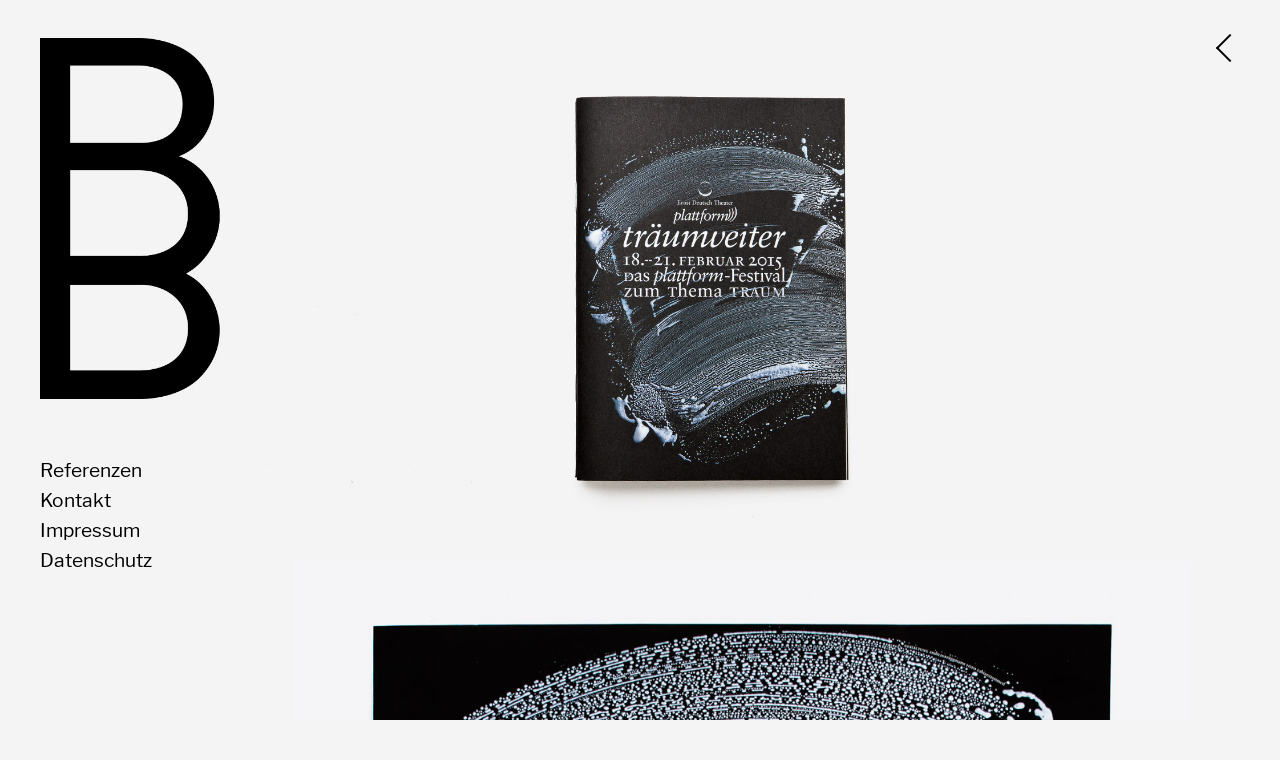

--- FILE ---
content_type: text/html; charset=utf-8
request_url: http://buerobrueggmann.de/plattform-festival-2015.html
body_size: 2408
content:
<!DOCTYPE html>
<html lang="de">
<head>
      <meta charset="utf-8">
    <title>Plattform Festival 2015 - Büro Brüggmann</title>
    <base href="http://buerobrueggmann.de/">

          <meta name="robots" content="index,follow">
      <meta name="description" content="Programmheft das Plattform Festival 2015 im Ernst-Deutsch-Theater">
      <meta name="keywords" content="">
      <meta name="generator" content="Contao Open Source CMS">
    
    <meta name="viewport" content="width=device-width, initial-scale=1.0,">
        <link rel="stylesheet" href="assets/css/05b6294e6b0b.css">
    <script src="//code.jquery.com/jquery-1.11.0.min.js"></script>
    <script src="assets/js/6b29553b476e.js"></script>
<script src="/files/js/vendor/modernizr.js"></script>
<script src="https://use.typekit.net/dey0mcv.js"></script>
<script>try{Typekit.load({ async: true });}catch(e){}</script>
<script src="/files/js/imagesloaded.pkgd.min.js"></script>
<script src="/files/js/vendor/fastclick.js"></script>
<script src="/files/js/foundation.min.js"></script>
<script src="/files/js/script.js"></script>



          <!--[if lt IE 9]><script src="assets/html5shiv/3.7.0/html5shiv-printshiv.js"></script><![endif]-->
      




</head>
<body id="top" class="mac chrome webkit ch131">

      
    <div id="wrapper">

                    
      
              <div id="container" class="row">

                                            <aside id="left" class="medium-2 small-12 columns">
                <div class="inside">
                  
<div class="header">
<a class="bb_logo" href="http://buerobrueggmann.de/">
<img src="files/img/buerobrueggmann_bb.jpg" alt="Büro Brüggmann">
</a>
	
<!-- indexer::stop -->
<nav class="mod_customnav menu block">

  
  <a href="plattform-festival-2015.html#skipNavigation13" class="invisible">Navigation überspringen</a>

  
<ul class="level_1" role="menubar">
            <li class="first"><a href="referenzen.html" title="Referenzen" class="first" role="menuitem">Referenzen</a></li>
                <li><a href="kontakt.html" title="Kontakt" role="menuitem">Kontakt</a></li>
                <li><a href="impressum.html" title="Impressum" role="menuitem">Impressum</a></li>
                <li class="last"><a href="datenschutz.html" title="Datenschutz" class="last" role="menuitem">Datenschutz</a></li>
      </ul>

  <a id="skipNavigation13" class="invisible">&nbsp;</a>

</nav>
<!-- indexer::continue -->

</div>                </div>
              </aside>
                      
                      <div id="main" class="medium-10 small-12 columns">
              <div class="inside">
                
<div class="back_link"><a href="javascript:history.go(-1)" title="Zurück">Zurück</a></div>
<div class="mod_article first last block" id="plattform-festival-2015">

  
  
<div class="ce_gallery large-8 medium-12 gallery_animation columns hide-for-touch first block">

  
  
  
  
<div class="mouseover_wrapper">
<div class="cols_1">
                    <div class="row_0 row_first even col_0 col_first col_last">
          <div class="image_container">

                          

<img src="files/img/dummy_image.png" data-src="files/img/projekte/pf_15_traeumweiter/projektansicht/PF_traeume_15_1.jpg" width="1131" height="883" alt="PF_traeume_15_1.jpg">


                                  </div>
        </div>
                              <div class="row_1 odd col_0 col_first col_last">
          <div class="image_container">

                          

<img src="files/img/dummy_image.png" data-src="files/img/projekte/pf_15_traeumweiter/projektansicht/PF_traeume_15_2.jpg" width="1131" height="883" alt="PF_traeume_15_2.jpg">


                                  </div>
        </div>
                              <div class="row_2 even col_0 col_first col_last">
          <div class="image_container">

                          

<img src="files/img/dummy_image.png" data-src="files/img/projekte/pf_15_traeumweiter/projektansicht/PF_traeume_15_3.jpg" width="1131" height="883" alt="PF_traeume_15_3.jpg">


                                  </div>
        </div>
                              <div class="row_3 odd col_0 col_first col_last">
          <div class="image_container">

                          

<img src="files/img/dummy_image.png" data-src="files/img/projekte/pf_15_traeumweiter/projektansicht/PF_traeume_15_4.jpg" width="1131" height="883" alt="PF_traeume_15_4.jpg">


                                  </div>
        </div>
                              <div class="row_4 even col_0 col_first col_last">
          <div class="image_container">

                          

<img src="files/img/dummy_image.png" data-src="files/img/projekte/pf_15_traeumweiter/projektansicht/PF_traeume_15_5.jpg" width="1131" height="883" alt="PF_traeume_15_5.jpg">


                                  </div>
        </div>
                              <div class="row_5 odd col_0 col_first col_last">
          <div class="image_container">

                          

<img src="files/img/dummy_image.png" data-src="files/img/projekte/pf_15_traeumweiter/projektansicht/PF_traeume_15_6.jpg" width="1131" height="883" alt="PF_traeume_15_6.jpg">


                                  </div>
        </div>
                              <div class="row_6 even col_0 col_first col_last">
          <div class="image_container">

                          

<img src="files/img/dummy_image.png" data-src="files/img/projekte/pf_15_traeumweiter/projektansicht/PF_traeume_15_7.jpg" width="1131" height="883" alt="PF_traeume_15_7.jpg">


                                  </div>
        </div>
                              <div class="row_7 odd col_0 col_first col_last">
          <div class="image_container">

                          

<img src="files/img/dummy_image.png" data-src="files/img/projekte/pf_15_traeumweiter/projektansicht/PF_traeume_15_8.jpg" width="1131" height="883" alt="PF_traeume_15_8.jpg">


                                  </div>
        </div>
                              <div class="row_8 even col_0 col_first col_last">
          <div class="image_container">

                          

<img src="files/img/dummy_image.png" data-src="files/img/projekte/pf_15_traeumweiter/projektansicht/PF_traeume_15_9.jpg" width="1131" height="883" alt="PF_traeume_15_9.jpg">


                                  </div>
        </div>
                              <div class="row_9 odd col_0 col_first col_last">
          <div class="image_container">

                          

<img src="files/img/dummy_image.png" data-src="files/img/projekte/pf_15_traeumweiter/projektansicht/PF_traeume_15_10.jpg" width="1131" height="883" alt="PF_traeume_15_10.jpg">


                                  </div>
        </div>
                              <div class="row_10 row_last even col_0 col_first col_last">
          <div class="image_container">

                          

<img src="files/img/dummy_image.png" data-src="files/img/projekte/pf_15_traeumweiter/projektansicht/PF_traeume_15_11.jpg" width="1131" height="883" alt="PF_traeume_15_11.jpg">


                                  </div>
        </div>
            </div>
</div>

  

</div>

<div class="ce_image medium-12 columns block">

  
  
  <figure class="image_container">

    
    

<img src="files/img/projekte/pf_15_plakat/projektansicht/PF_traeume_plakat.jpg" width="1144" height="1600" alt="">



    
    
  </figure>


</div>

<div class="ce_sliderStart show-for-touch medium-12 columns block">

  
  <div class="content-slider" data-config="0,300,0,">
    <div class="slider-wrapper">

<!-- ce_gallery_swipe.html5 -->

                    
          <div class="image_container">
                          

<img src="files/img/projekte/pf_15_traeumweiter/projektansicht/PF_traeume_15_1.jpg" width="1131" height="883" alt="PF_traeume_15_1.jpg">


                                  </div>

                              
          <div class="image_container">
                          

<img src="files/img/projekte/pf_15_traeumweiter/projektansicht/PF_traeume_15_2.jpg" width="1131" height="883" alt="PF_traeume_15_2.jpg">


                                  </div>

                              
          <div class="image_container">
                          

<img src="files/img/projekte/pf_15_traeumweiter/projektansicht/PF_traeume_15_3.jpg" width="1131" height="883" alt="PF_traeume_15_3.jpg">


                                  </div>

                              
          <div class="image_container">
                          

<img src="files/img/projekte/pf_15_traeumweiter/projektansicht/PF_traeume_15_4.jpg" width="1131" height="883" alt="PF_traeume_15_4.jpg">


                                  </div>

                              
          <div class="image_container">
                          

<img src="files/img/projekte/pf_15_traeumweiter/projektansicht/PF_traeume_15_5.jpg" width="1131" height="883" alt="PF_traeume_15_5.jpg">


                                  </div>

                              
          <div class="image_container">
                          

<img src="files/img/projekte/pf_15_traeumweiter/projektansicht/PF_traeume_15_6.jpg" width="1131" height="883" alt="PF_traeume_15_6.jpg">


                                  </div>

                              
          <div class="image_container">
                          

<img src="files/img/projekte/pf_15_traeumweiter/projektansicht/PF_traeume_15_7.jpg" width="1131" height="883" alt="PF_traeume_15_7.jpg">


                                  </div>

                              
          <div class="image_container">
                          

<img src="files/img/projekte/pf_15_traeumweiter/projektansicht/PF_traeume_15_8.jpg" width="1131" height="883" alt="PF_traeume_15_8.jpg">


                                  </div>

                              
          <div class="image_container">
                          

<img src="files/img/projekte/pf_15_traeumweiter/projektansicht/PF_traeume_15_9.jpg" width="1131" height="883" alt="PF_traeume_15_9.jpg">


                                  </div>

                              
          <div class="image_container">
                          

<img src="files/img/projekte/pf_15_traeumweiter/projektansicht/PF_traeume_15_10.jpg" width="1131" height="883" alt="PF_traeume_15_10.jpg">


                                  </div>

                              
          <div class="image_container">
                          

<img src="files/img/projekte/pf_15_traeumweiter/projektansicht/PF_traeume_15_11.jpg" width="1131" height="883" alt="PF_traeume_15_11.jpg">


                                  </div>

            
 
    </div>
  </div>

  <nav class="slider-control">
    <a href="#" class="slider-prev">Zurück</a>
    <a href="#" class="slider-next">Vorwärts</a>
  </nav>

</div>

  
</div>
              </div>
                          </div>
          


                                
        </div>
      
      
                    
    </div>

      
  
<script src="assets/jquery/colorbox/1.5.8/js/colorbox.min.js"></script>
<script>
  (function($) {
    $(document).ready(function() {
      $('a[data-lightbox]').map(function() {
        $(this).colorbox({
          // Put custom options here
          loop: true,
          rel: $(this).attr('data-lightbox'),
          maxWidth: '95%',
          maxHeight: '95%',
          opacity: 1,
          current:'',
          next:'<i class="fa fa-angle-right"></i>',
          previous:'<i class="fa fa-angle-left"></i>',
          close:'zurück',
          title:false,
          returnFocus:false, 
        });
      });
    });
  })(jQuery);
</script>

<script src="assets/swipe/2.0/js/swipe.min.js"></script>
<script>
  (function($) {
    $(document).ready(function() {
      $('.ce_sliderStart').each(function(i, cte) {
        var s = $('.content-slider', cte)[0],
            c = s.getAttribute('data-config').split(',');
        new Swipe(s, {
          // Put custom options here
          'auto': parseInt(c[0]),
          'speed': parseInt(c[1]),
          'startSlide': parseInt(c[2]),
          'continuous': parseInt(c[3]),
          'menu': $('.slider-control', cte)[0]
        });
      });
    });
  })(jQuery);
</script>

<script>setTimeout(function(){var e=function(e,t){try{var n=new XMLHttpRequest}catch(r){return}n.open("GET",e,!0),n.onreadystatechange=function(){this.readyState==4&&this.status==200&&typeof t=="function"&&t(this.responseText)},n.send()},t="system/cron/cron.";e(t+"txt",function(n){parseInt(n||0)<Math.round(+(new Date)/1e3)-86400&&e(t+"php")})},5e3);</script>

<script>
  $(document).foundation();
</script>



</body>
</html>


--- FILE ---
content_type: application/javascript
request_url: http://buerobrueggmann.de/files/js/script.js
body_size: 957
content:
/* Author:
 kun
*/

jQuery(document).ready(function($) {
	

$.fn.isInViewport = function() {
var elementTop = $(this).offset().top;
var elementBottom = elementTop + $(this).outerHeight();

var viewportTop = $(window).scrollTop();
var viewportBottom = viewportTop + $(window).height();

return elementBottom > viewportTop && elementTop < viewportBottom;
};
         


/*__ replace src with data to prevent mouseover images load on mobile . see template picture_desktop __*/

/*$(window).on('resize scroll', function() {
	$(".mouseover_wrapper img").each(function(){
  if ($(this).isInViewport()) {
     	$(this).attr('src', $(this).data().src);
  }
    	
	});
});*/

if (!$("html").hasClass("touch")) {
	$(".mouseover_wrapper img").each(function(){
		$(this).attr('src', $(this).data().src)
	});
}





/*__umständliche aufteilung um irgendwie das Laden auf Startseite besser zu machen,
sonst kommt sich die mouseover gallerie und das Laden in die Quere __*/

$('#portfolio').imagesLoaded( function() {
  // images have loaded
  $('#portfolio').animate({'opacity':1});
});

$('#portfolio-bis-2015').imagesLoaded( function() {
  // images have loaded
  $('#portfolio-bis-2015').animate({'opacity':1});
});

$('#portfolio-bis-2009').imagesLoaded( function() {
  // images have loaded
  $('#portfolio-bis-2009').animate({'opacity':1});
});

$('.mouseover_project').imagesLoaded( function() {
  // images have loaded
  $('.mouseover_project').animate({'opacity':1});
});

$(".mouseover_wrapper img").addClass("img-hidden");
$(".row_0 img").removeClass("img-hidden");


/*__ mouseover images __*/

$(".mouseover_wrapper").each(function(){
	var actual = $(this),
	  pics = actual.find('img'),
	  actualWidth = actual.width(),
	  imgCount = pics.length,
	  amountX,
	  activeImg;

	if (!$("html").hasClass("touch")) {
		actual.on('mousemove', function(e){
			amountX = Math.floor((e.pageX - actual.offset().left) / (actualWidth / imgCount));
			if (amountX == imgCount){
				amountX -= 1;
			}
			activeImg = pics.eq(amountX);
			activeImg.removeClass("img-hidden");
			pics.not(activeImg).addClass("img-hidden");

		});
	}
});

// $(".gallery_animation").on("mousemove", ".mouseover_wrapper", function (e) {
// 	if (!$("html").hasClass("touch")) {
// 		pics = $("img", $(this));
// 		actual = $(this);
// 		amountX = Math.floor((e.pageX - actual.offset().left) / (actual.width() / pics.length));
// 		pics.addClass("hidden").eq(amountX).removeClass("hidden");
// 	}
// });



/*__menu __*/

$('.bb_logo').on("mouseenter", function(){
 $('.home .menu').slideToggle(); 
});


});